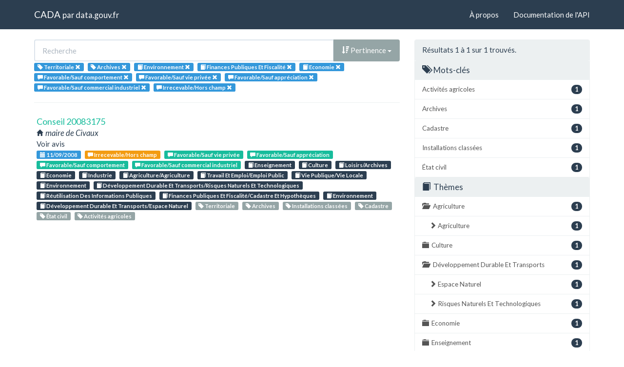

--- FILE ---
content_type: text/html; charset=utf-8
request_url: https://cada.data.gouv.fr/search?meaning=Favorable%2FSauf+comportement&meaning=Favorable%2FSauf+vie+priv%C3%A9e&meaning=Favorable%2FSauf+appr%C3%A9ciation&meaning=Favorable%2FSauf+commercial+industriel&meaning=Irrecevable%2FHors+champ&tag=Territoriale&tag=Archives&page=1&topic=Environnement&topic=Finances+Publiques+Et+Fiscalit%C3%A9&topic=Economie
body_size: 3716
content:
<!doctype html>
<html lang="fr">
<head>
    <meta charset="utf-8">
    <meta name="viewport" content="width=device-width, initial-scale=1">
    <link rel="icon" href="data:," />

    <title>Recherche - CADA</title>

    
    <link rel="stylesheet" href="/static/css/cada.min.css?6f0de776" />
    
</head>
<body>
    <main class="wrapper">
        <nav class="navbar navbar-default navbar-static-top" role="navigation">
            <div class="container">
                <!-- Brand and toggle get grouped for better mobile display -->
                <div class="navbar-header">
                    <button type="button" class="navbar-toggle" data-toggle="collapse" data-target=".navbar-collapse">
                        <span class="sr-only">Toggle navigation</span>
                        <span class="icon-bar"></span>
                        <span class="icon-bar"></span>
                        <span class="icon-bar"></span>
                    </button>
                    <div class="navbar-brand">
                        <a href="/">CADA</a>
                        <small>
                        par
                        <a href="http://www.data.gouv.fr">data.gouv.fr</a>
                        </small>
                    </div>
                </div>

                <div class="collapse navbar-collapse">
                    <ul class="nav navbar-nav navbar-right">
                        <li><a href="/about">À propos</a></li>
                        <li><a href="/api/">Documentation de l'API</a></li>
                    </ul>
                    
                    
                    
                </div>
            </div>
        </nav>


        <div class="container">
            

            <div class="page">
            
<div class="row">
    <div class="col-md-8">

        <div class="row">
            <form class="col-lg-12" action="/search?meaning=Favorable%2FSauf+comportement&amp;tag=Territoriale&amp;page=1&amp;topic=Environnement">
                <div class="input-group">
                    <input type="text" name="q" class="form-control"
                        placeholder="Recherche" value="">
                    <div class="input-group-btn">
                        <button type="button" class="btn btn-default dropdown-toggle" data-toggle="dropdown">
                            
                                <span class="glyphicon glyphicon-sort-by-attributes-alt"></span>
                                Pertinence
                            
                            <span class="caret"></span>
                        </button>
                        <ul class="dropdown-menu pull-right">
                            <li>
                                <a href="https://cada.data.gouv.fr/search?meaning=Favorable%2FSauf+comportement&amp;meaning=Favorable%2FSauf+vie+priv%C3%A9e&amp;meaning=Favorable%2FSauf+appr%C3%A9ciation&amp;meaning=Favorable%2FSauf+commercial+industriel&amp;meaning=Irrecevable%2FHors+champ&amp;tag=Territoriale&amp;tag=Archives&amp;page=1&amp;topic=Environnement&amp;topic=Finances+Publiques+Et+Fiscalit%C3%A9&amp;topic=Economie">
                                    Pertinence
                                </a>
                            </li>
                            
                                




<li>
    <a href="https://cada.data.gouv.fr/search?meaning=Favorable%2FSauf+comportement&amp;meaning=Favorable%2FSauf+vie+priv%C3%A9e&amp;meaning=Favorable%2FSauf+appr%C3%A9ciation&amp;meaning=Favorable%2FSauf+commercial+industriel&amp;meaning=Irrecevable%2FHors+champ&amp;tag=Territoriale&amp;tag=Archives&amp;topic=Environnement&amp;topic=Finances+Publiques+Et+Fiscalit%C3%A9&amp;topic=Economie&amp;sort=topic+asc">
        <span class="glyphicon glyphicon-sort-by-alphabet"></span>
        Thème
    </a>
</li>


<li>
    <a href="https://cada.data.gouv.fr/search?meaning=Favorable%2FSauf+comportement&amp;meaning=Favorable%2FSauf+vie+priv%C3%A9e&amp;meaning=Favorable%2FSauf+appr%C3%A9ciation&amp;meaning=Favorable%2FSauf+commercial+industriel&amp;meaning=Irrecevable%2FHors+champ&amp;tag=Territoriale&amp;tag=Archives&amp;topic=Environnement&amp;topic=Finances+Publiques+Et+Fiscalit%C3%A9&amp;topic=Economie&amp;sort=topic+desc">
        <span class="glyphicon glyphicon-sort-by-alphabet-alt"></span>
        Thème
    </a>
</li>


                            
                                




<li>
    <a href="https://cada.data.gouv.fr/search?meaning=Favorable%2FSauf+comportement&amp;meaning=Favorable%2FSauf+vie+priv%C3%A9e&amp;meaning=Favorable%2FSauf+appr%C3%A9ciation&amp;meaning=Favorable%2FSauf+commercial+industriel&amp;meaning=Irrecevable%2FHors+champ&amp;tag=Territoriale&amp;tag=Archives&amp;topic=Environnement&amp;topic=Finances+Publiques+Et+Fiscalit%C3%A9&amp;topic=Economie&amp;sort=administration+asc">
        <span class="glyphicon glyphicon-sort-by-alphabet"></span>
        Administration
    </a>
</li>


<li>
    <a href="https://cada.data.gouv.fr/search?meaning=Favorable%2FSauf+comportement&amp;meaning=Favorable%2FSauf+vie+priv%C3%A9e&amp;meaning=Favorable%2FSauf+appr%C3%A9ciation&amp;meaning=Favorable%2FSauf+commercial+industriel&amp;meaning=Irrecevable%2FHors+champ&amp;tag=Territoriale&amp;tag=Archives&amp;topic=Environnement&amp;topic=Finances+Publiques+Et+Fiscalit%C3%A9&amp;topic=Economie&amp;sort=administration+desc">
        <span class="glyphicon glyphicon-sort-by-alphabet-alt"></span>
        Administration
    </a>
</li>


                            
                                




<li>
    <a href="https://cada.data.gouv.fr/search?meaning=Favorable%2FSauf+comportement&amp;meaning=Favorable%2FSauf+vie+priv%C3%A9e&amp;meaning=Favorable%2FSauf+appr%C3%A9ciation&amp;meaning=Favorable%2FSauf+commercial+industriel&amp;meaning=Irrecevable%2FHors+champ&amp;tag=Territoriale&amp;tag=Archives&amp;topic=Environnement&amp;topic=Finances+Publiques+Et+Fiscalit%C3%A9&amp;topic=Economie&amp;sort=session+desc">
        <span class="glyphicon glyphicon-sort-by-order-alt"></span>
        Séance
    </a>
</li>


<li>
    <a href="https://cada.data.gouv.fr/search?meaning=Favorable%2FSauf+comportement&amp;meaning=Favorable%2FSauf+vie+priv%C3%A9e&amp;meaning=Favorable%2FSauf+appr%C3%A9ciation&amp;meaning=Favorable%2FSauf+commercial+industriel&amp;meaning=Irrecevable%2FHors+champ&amp;tag=Territoriale&amp;tag=Archives&amp;topic=Environnement&amp;topic=Finances+Publiques+Et+Fiscalit%C3%A9&amp;topic=Economie&amp;sort=session+asc">
        <span class="glyphicon glyphicon-sort-by-order"></span>
        Séance
    </a>
</li>


                            
                        </ul>
                    </div>
                </div>
            </form>
        </div>

        <div class="row">
            <div class="col-sm-12 label-list">
                



                



                


<span class="tag label label-info" title="Mot-clé">
    
    <span class="glyphicon glyphicon-tag"></span>
    
    <span>Territoriale</span>
    <a href="https://cada.data.gouv.fr/search?meaning=Favorable%2FSauf+comportement&meaning=Favorable%2FSauf+vie+priv%C3%A9e&meaning=Favorable%2FSauf+appr%C3%A9ciation&meaning=Favorable%2FSauf+commercial+industriel&meaning=Irrecevable%2FHors+champ&topic=Environnement&topic=Finances+Publiques+Et+Fiscalit%C3%A9&topic=Economie&tag=Archives">
        <span class="close-icon glyphicon glyphicon-remove"></span>
    </a>
</span>

<span class="tag label label-info" title="Mot-clé">
    
    <span class="glyphicon glyphicon-tag"></span>
    
    <span>Archives</span>
    <a href="https://cada.data.gouv.fr/search?meaning=Favorable%2FSauf+comportement&meaning=Favorable%2FSauf+vie+priv%C3%A9e&meaning=Favorable%2FSauf+appr%C3%A9ciation&meaning=Favorable%2FSauf+commercial+industriel&meaning=Irrecevable%2FHors+champ&topic=Environnement&topic=Finances+Publiques+Et+Fiscalit%C3%A9&topic=Economie&tag=Territoriale">
        <span class="close-icon glyphicon glyphicon-remove"></span>
    </a>
</span>


                


<span class="tag label label-info" title="Thème">
    
    <span class="glyphicon glyphicon-book"></span>
    
    <span>Environnement</span>
    <a href="https://cada.data.gouv.fr/search?meaning=Favorable%2FSauf+comportement&meaning=Favorable%2FSauf+vie+priv%C3%A9e&meaning=Favorable%2FSauf+appr%C3%A9ciation&meaning=Favorable%2FSauf+commercial+industriel&meaning=Irrecevable%2FHors+champ&tag=Territoriale&tag=Archives&topic=Finances+Publiques+Et+Fiscalit%C3%A9&topic=Economie">
        <span class="close-icon glyphicon glyphicon-remove"></span>
    </a>
</span>

<span class="tag label label-info" title="Thème">
    
    <span class="glyphicon glyphicon-book"></span>
    
    <span>Finances Publiques Et Fiscalité</span>
    <a href="https://cada.data.gouv.fr/search?meaning=Favorable%2FSauf+comportement&meaning=Favorable%2FSauf+vie+priv%C3%A9e&meaning=Favorable%2FSauf+appr%C3%A9ciation&meaning=Favorable%2FSauf+commercial+industriel&meaning=Irrecevable%2FHors+champ&tag=Territoriale&tag=Archives&topic=Environnement&topic=Economie">
        <span class="close-icon glyphicon glyphicon-remove"></span>
    </a>
</span>

<span class="tag label label-info" title="Thème">
    
    <span class="glyphicon glyphicon-book"></span>
    
    <span>Economie</span>
    <a href="https://cada.data.gouv.fr/search?meaning=Favorable%2FSauf+comportement&meaning=Favorable%2FSauf+vie+priv%C3%A9e&meaning=Favorable%2FSauf+appr%C3%A9ciation&meaning=Favorable%2FSauf+commercial+industriel&meaning=Irrecevable%2FHors+champ&tag=Territoriale&tag=Archives&topic=Environnement&topic=Finances+Publiques+Et+Fiscalit%C3%A9">
        <span class="close-icon glyphicon glyphicon-remove"></span>
    </a>
</span>


                



                


<span class="tag label label-info" title="Conclusion">
    
    <span class="glyphicon glyphicon-comment"></span>
    
    <span>Favorable/Sauf comportement</span>
    <a href="https://cada.data.gouv.fr/search?tag=Territoriale&tag=Archives&topic=Environnement&topic=Finances+Publiques+Et+Fiscalit%C3%A9&topic=Economie&meaning=Favorable%2FSauf+vie+priv%C3%A9e&meaning=Favorable%2FSauf+appr%C3%A9ciation&meaning=Favorable%2FSauf+commercial+industriel&meaning=Irrecevable%2FHors+champ">
        <span class="close-icon glyphicon glyphicon-remove"></span>
    </a>
</span>

<span class="tag label label-info" title="Conclusion">
    
    <span class="glyphicon glyphicon-comment"></span>
    
    <span>Favorable/Sauf vie privée</span>
    <a href="https://cada.data.gouv.fr/search?tag=Territoriale&tag=Archives&topic=Environnement&topic=Finances+Publiques+Et+Fiscalit%C3%A9&topic=Economie&meaning=Favorable%2FSauf+comportement&meaning=Favorable%2FSauf+appr%C3%A9ciation&meaning=Favorable%2FSauf+commercial+industriel&meaning=Irrecevable%2FHors+champ">
        <span class="close-icon glyphicon glyphicon-remove"></span>
    </a>
</span>

<span class="tag label label-info" title="Conclusion">
    
    <span class="glyphicon glyphicon-comment"></span>
    
    <span>Favorable/Sauf appréciation</span>
    <a href="https://cada.data.gouv.fr/search?tag=Territoriale&tag=Archives&topic=Environnement&topic=Finances+Publiques+Et+Fiscalit%C3%A9&topic=Economie&meaning=Favorable%2FSauf+comportement&meaning=Favorable%2FSauf+vie+priv%C3%A9e&meaning=Favorable%2FSauf+commercial+industriel&meaning=Irrecevable%2FHors+champ">
        <span class="close-icon glyphicon glyphicon-remove"></span>
    </a>
</span>

<span class="tag label label-info" title="Conclusion">
    
    <span class="glyphicon glyphicon-comment"></span>
    
    <span>Favorable/Sauf commercial industriel</span>
    <a href="https://cada.data.gouv.fr/search?tag=Territoriale&tag=Archives&topic=Environnement&topic=Finances+Publiques+Et+Fiscalit%C3%A9&topic=Economie&meaning=Favorable%2FSauf+comportement&meaning=Favorable%2FSauf+vie+priv%C3%A9e&meaning=Favorable%2FSauf+appr%C3%A9ciation&meaning=Irrecevable%2FHors+champ">
        <span class="close-icon glyphicon glyphicon-remove"></span>
    </a>
</span>

<span class="tag label label-info" title="Conclusion">
    
    <span class="glyphicon glyphicon-comment"></span>
    
    <span>Irrecevable/Hors champ</span>
    <a href="https://cada.data.gouv.fr/search?tag=Territoriale&tag=Archives&topic=Environnement&topic=Finances+Publiques+Et+Fiscalit%C3%A9&topic=Economie&meaning=Favorable%2FSauf+comportement&meaning=Favorable%2FSauf+vie+priv%C3%A9e&meaning=Favorable%2FSauf+appr%C3%A9ciation&meaning=Favorable%2FSauf+commercial+industriel">
        <span class="close-icon glyphicon glyphicon-remove"></span>
    </a>
</span>


            </div>
        </div>

        <hr/>

        <ul class="list-unstyled search-result">
            
            <li>
                <a class="title" href="/20083175/">
                    Conseil 20083175
                </a>
                <div class="subtitle">
                    <span class="glyphicon glyphicon-home"></span>
                    maire de Civaux
                </div>
                <div class="excerpt">Voir avis</div>
                <div class="label-list">
                    <a class="label label-info" title="Séance"
                        href="/search?session=2008-09-11">
                        <span class="glyphicon glyphicon-calendar"></span>
                        11/09/2008
                    </a>
                    
                    <a
                        
                        class="label label-warning"
                        
                        title="Conclusion"
                        href="/search?meaning=Irrecevable%2FHors+champ">
                        <span class="glyphicon glyphicon-comment"></span>
                        Irrecevable/Hors champ
                    </a>
                    
                    <a
                        
                        class="label label-success"
                        
                        title="Conclusion"
                        href="/search?meaning=Favorable%2FSauf+vie+priv%C3%A9e">
                        <span class="glyphicon glyphicon-comment"></span>
                        Favorable/Sauf vie privée
                    </a>
                    
                    <a
                        
                        class="label label-success"
                        
                        title="Conclusion"
                        href="/search?meaning=Favorable%2FSauf+appr%C3%A9ciation">
                        <span class="glyphicon glyphicon-comment"></span>
                        Favorable/Sauf appréciation
                    </a>
                    
                    <a
                        
                        class="label label-success"
                        
                        title="Conclusion"
                        href="/search?meaning=Favorable%2FSauf+comportement">
                        <span class="glyphicon glyphicon-comment"></span>
                        Favorable/Sauf comportement
                    </a>
                    
                    <a
                        
                        class="label label-success"
                        
                        title="Conclusion"
                        href="/search?meaning=Favorable%2FSauf+commercial+industriel">
                        <span class="glyphicon glyphicon-comment"></span>
                        Favorable/Sauf commercial industriel
                    </a>
                    
                    
                    <a class="label label-primary" title="Thème"
                        href="/search?topic=Enseignement">
                        <span class="glyphicon glyphicon-book"></span>
                        Enseignement
                    </a>
                    
                    <a class="label label-primary" title="Thème"
                        href="/search?topic=Culture">
                        <span class="glyphicon glyphicon-book"></span>
                        Culture
                    </a>
                    
                    <a class="label label-primary" title="Thème"
                        href="/search?topic=Loisirs%2FArchives">
                        <span class="glyphicon glyphicon-book"></span>
                        Loisirs/Archives
                    </a>
                    
                    <a class="label label-primary" title="Thème"
                        href="/search?topic=Economie">
                        <span class="glyphicon glyphicon-book"></span>
                        Economie
                    </a>
                    
                    <a class="label label-primary" title="Thème"
                        href="/search?topic=Industrie">
                        <span class="glyphicon glyphicon-book"></span>
                        Industrie
                    </a>
                    
                    <a class="label label-primary" title="Thème"
                        href="/search?topic=Agriculture%2FAgriculture">
                        <span class="glyphicon glyphicon-book"></span>
                        Agriculture/Agriculture
                    </a>
                    
                    <a class="label label-primary" title="Thème"
                        href="/search?topic=Travail+Et+Emploi%2FEmploi+Public">
                        <span class="glyphicon glyphicon-book"></span>
                        Travail Et Emploi/Emploi Public
                    </a>
                    
                    <a class="label label-primary" title="Thème"
                        href="/search?topic=Vie+Publique%2FVie+Locale">
                        <span class="glyphicon glyphicon-book"></span>
                        Vie Publique/Vie Locale
                    </a>
                    
                    <a class="label label-primary" title="Thème"
                        href="/search?topic=Environnement">
                        <span class="glyphicon glyphicon-book"></span>
                        Environnement
                    </a>
                    
                    <a class="label label-primary" title="Thème"
                        href="/search?topic=D%C3%A9veloppement+Durable+Et+Transports%2FRisques+Naturels+Et+Technologiques">
                        <span class="glyphicon glyphicon-book"></span>
                        Développement Durable Et Transports/Risques Naturels Et Technologiques
                    </a>
                    
                    <a class="label label-primary" title="Thème"
                        href="/search?topic=R%C3%A9utilisation+Des+Informations+Publiques">
                        <span class="glyphicon glyphicon-book"></span>
                        Réutilisation Des Informations Publiques
                    </a>
                    
                    <a class="label label-primary" title="Thème"
                        href="/search?topic=Finances+Publiques+Et+Fiscalit%C3%A9%2FCadastre+Et+Hypoth%C3%A8ques">
                        <span class="glyphicon glyphicon-book"></span>
                        Finances Publiques Et Fiscalité/Cadastre Et Hypothèques
                    </a>
                    
                    <a class="label label-primary" title="Thème"
                        href="/search?topic=Environnement">
                        <span class="glyphicon glyphicon-book"></span>
                        Environnement
                    </a>
                    
                    <a class="label label-primary" title="Thème"
                        href="/search?topic=D%C3%A9veloppement+Durable+Et+Transports%2FEspace+Naturel">
                        <span class="glyphicon glyphicon-book"></span>
                        Développement Durable Et Transports/Espace Naturel
                    </a>
                    
                    
                    <a class="label label-default" title="Tag"
                        href="/search?tag=Territoriale">
                        <span class="glyphicon glyphicon-tag"></span>
                        Territoriale
                    </a>
                    
                    <a class="label label-default" title="Tag"
                        href="/search?tag=Archives">
                        <span class="glyphicon glyphicon-tag"></span>
                        Archives
                    </a>
                    
                    <a class="label label-default" title="Tag"
                        href="/search?tag=Installations+class%C3%A9es">
                        <span class="glyphicon glyphicon-tag"></span>
                        Installations classées
                    </a>
                    
                    <a class="label label-default" title="Tag"
                        href="/search?tag=Cadastre">
                        <span class="glyphicon glyphicon-tag"></span>
                        Cadastre
                    </a>
                    
                    <a class="label label-default" title="Tag"
                        href="/search?tag=%C3%89tat+civil">
                        <span class="glyphicon glyphicon-tag"></span>
                        État civil
                    </a>
                    
                    <a class="label label-default" title="Tag"
                        href="/search?tag=Activit%C3%A9s+agricoles">
                        <span class="glyphicon glyphicon-tag"></span>
                        Activités agricoles
                    </a>
                    
                </div>
            </li>
            
        </ul>

        




    </div>
    <aside class="col-md-4">

        <div class="panel panel-default">
            <div class="panel-heading">
                
                    Résultats 1
                    à 1
                    sur 1 trouvés.
                
            </div>
            



            



            


<div class="panel-heading clickable" data-toggle="collapse" data-target="#collapse-tag">
    <h3 class="panel-title">
        <span class="glyphicon glyphicon-tags"></span>
        Mots-clés
    </h3>
</div>
<div id="collapse-tag" class="list-group collapse in">
    
        
        <a href="https://cada.data.gouv.fr/search?meaning=Favorable%2FSauf+comportement&amp;meaning=Favorable%2FSauf+vie+priv%C3%A9e&amp;meaning=Favorable%2FSauf+appr%C3%A9ciation&amp;meaning=Favorable%2FSauf+commercial+industriel&amp;meaning=Irrecevable%2FHors+champ&amp;tag=Territoriale&amp;tag=Archives&amp;tag=Activit%C3%A9s+agricoles&amp;page=1&amp;topic=Environnement&amp;topic=Finances+Publiques+Et+Fiscalit%C3%A9&amp;topic=Economie"
            class="list-group-item" title="Activités agricoles">
            <span class="badge pull-right">1</span>
            Activités agricoles
        </a>
        
    
        
        <a href="https://cada.data.gouv.fr/search?meaning=Favorable%2FSauf+comportement&amp;meaning=Favorable%2FSauf+vie+priv%C3%A9e&amp;meaning=Favorable%2FSauf+appr%C3%A9ciation&amp;meaning=Favorable%2FSauf+commercial+industriel&amp;meaning=Irrecevable%2FHors+champ&amp;tag=Territoriale&amp;tag=Archives&amp;page=1&amp;topic=Environnement&amp;topic=Finances+Publiques+Et+Fiscalit%C3%A9&amp;topic=Economie"
            class="list-group-item" title="Archives">
            <span class="badge pull-right">1</span>
            Archives
        </a>
        
    
        
        <a href="https://cada.data.gouv.fr/search?meaning=Favorable%2FSauf+comportement&amp;meaning=Favorable%2FSauf+vie+priv%C3%A9e&amp;meaning=Favorable%2FSauf+appr%C3%A9ciation&amp;meaning=Favorable%2FSauf+commercial+industriel&amp;meaning=Irrecevable%2FHors+champ&amp;tag=Territoriale&amp;tag=Archives&amp;tag=Cadastre&amp;page=1&amp;topic=Environnement&amp;topic=Finances+Publiques+Et+Fiscalit%C3%A9&amp;topic=Economie"
            class="list-group-item" title="Cadastre">
            <span class="badge pull-right">1</span>
            Cadastre
        </a>
        
    
        
        <a href="https://cada.data.gouv.fr/search?meaning=Favorable%2FSauf+comportement&amp;meaning=Favorable%2FSauf+vie+priv%C3%A9e&amp;meaning=Favorable%2FSauf+appr%C3%A9ciation&amp;meaning=Favorable%2FSauf+commercial+industriel&amp;meaning=Irrecevable%2FHors+champ&amp;tag=Territoriale&amp;tag=Archives&amp;tag=Installations+class%C3%A9es&amp;page=1&amp;topic=Environnement&amp;topic=Finances+Publiques+Et+Fiscalit%C3%A9&amp;topic=Economie"
            class="list-group-item" title="Installations classées">
            <span class="badge pull-right">1</span>
            Installations classées
        </a>
        
    
        
    
        
        <a href="https://cada.data.gouv.fr/search?meaning=Favorable%2FSauf+comportement&amp;meaning=Favorable%2FSauf+vie+priv%C3%A9e&amp;meaning=Favorable%2FSauf+appr%C3%A9ciation&amp;meaning=Favorable%2FSauf+commercial+industriel&amp;meaning=Irrecevable%2FHors+champ&amp;tag=Territoriale&amp;tag=Archives&amp;tag=%C3%89tat+civil&amp;page=1&amp;topic=Environnement&amp;topic=Finances+Publiques+Et+Fiscalit%C3%A9&amp;topic=Economie"
            class="list-group-item" title="État civil">
            <span class="badge pull-right">1</span>
            État civil
        </a>
        
    
</div>


            


<div class="panel-heading clickable" data-toggle="collapse" data-target="#collapse-topic">
    <h3 class="panel-title">
        <span class="glyphicon glyphicon-book"></span>
        Thèmes
    </h3>
</div>
<div id="collapse-topic" class="list-group collapse in">
    
        
        <a href="https://cada.data.gouv.fr/search?meaning=Favorable%2FSauf+comportement&amp;meaning=Favorable%2FSauf+vie+priv%C3%A9e&amp;meaning=Favorable%2FSauf+appr%C3%A9ciation&amp;meaning=Favorable%2FSauf+commercial+industriel&amp;meaning=Irrecevable%2FHors+champ&amp;tag=Territoriale&amp;tag=Archives&amp;page=1&amp;topic=Environnement&amp;topic=Finances+Publiques+Et+Fiscalit%C3%A9&amp;topic=Economie&amp;topic=Agriculture"
            class="list-group-item" title="Agriculture">
            <span class="glyphicon glyphicon-folder-open"></span>
            <span class="badge pull-right">1</span>
            Agriculture
        </a>
            
            
            <a href="https://cada.data.gouv.fr/search?meaning=Favorable%2FSauf+comportement&amp;meaning=Favorable%2FSauf+vie+priv%C3%A9e&amp;meaning=Favorable%2FSauf+appr%C3%A9ciation&amp;meaning=Favorable%2FSauf+commercial+industriel&amp;meaning=Irrecevable%2FHors+champ&amp;tag=Territoriale&amp;tag=Archives&amp;page=1&amp;topic=Environnement&amp;topic=Finances+Publiques+Et+Fiscalit%C3%A9&amp;topic=Economie&amp;topic=Agriculture%2FAgriculture"
                class="list-group-item nested"
                title="Agriculture">
                <span class="glyphicon glyphicon-chevron-right"></span>
                <span class="badge pull-right">1</span>
                Agriculture
            </a>
            
            
        
    
        
        <a href="https://cada.data.gouv.fr/search?meaning=Favorable%2FSauf+comportement&amp;meaning=Favorable%2FSauf+vie+priv%C3%A9e&amp;meaning=Favorable%2FSauf+appr%C3%A9ciation&amp;meaning=Favorable%2FSauf+commercial+industriel&amp;meaning=Irrecevable%2FHors+champ&amp;tag=Territoriale&amp;tag=Archives&amp;page=1&amp;topic=Environnement&amp;topic=Finances+Publiques+Et+Fiscalit%C3%A9&amp;topic=Economie&amp;topic=Culture"
            class="list-group-item" title="Culture">
            <span class="glyphicon glyphicon-folder-close"></span>
            <span class="badge pull-right">1</span>
            Culture
        </a>
            
        
    
        
        <a href="https://cada.data.gouv.fr/search?meaning=Favorable%2FSauf+comportement&amp;meaning=Favorable%2FSauf+vie+priv%C3%A9e&amp;meaning=Favorable%2FSauf+appr%C3%A9ciation&amp;meaning=Favorable%2FSauf+commercial+industriel&amp;meaning=Irrecevable%2FHors+champ&amp;tag=Territoriale&amp;tag=Archives&amp;page=1&amp;topic=Environnement&amp;topic=Finances+Publiques+Et+Fiscalit%C3%A9&amp;topic=Economie&amp;topic=D%C3%A9veloppement+Durable+Et+Transports"
            class="list-group-item" title="Développement Durable Et Transports">
            <span class="glyphicon glyphicon-folder-open"></span>
            <span class="badge pull-right">1</span>
            Développement Durable Et Transports
        </a>
            
            
            <a href="https://cada.data.gouv.fr/search?meaning=Favorable%2FSauf+comportement&amp;meaning=Favorable%2FSauf+vie+priv%C3%A9e&amp;meaning=Favorable%2FSauf+appr%C3%A9ciation&amp;meaning=Favorable%2FSauf+commercial+industriel&amp;meaning=Irrecevable%2FHors+champ&amp;tag=Territoriale&amp;tag=Archives&amp;page=1&amp;topic=Environnement&amp;topic=Finances+Publiques+Et+Fiscalit%C3%A9&amp;topic=Economie&amp;topic=D%C3%A9veloppement+Durable+Et+Transports%2FEspace+Naturel"
                class="list-group-item nested"
                title="Espace Naturel">
                <span class="glyphicon glyphicon-chevron-right"></span>
                <span class="badge pull-right">1</span>
                Espace Naturel
            </a>
            
            
            
            <a href="https://cada.data.gouv.fr/search?meaning=Favorable%2FSauf+comportement&amp;meaning=Favorable%2FSauf+vie+priv%C3%A9e&amp;meaning=Favorable%2FSauf+appr%C3%A9ciation&amp;meaning=Favorable%2FSauf+commercial+industriel&amp;meaning=Irrecevable%2FHors+champ&amp;tag=Territoriale&amp;tag=Archives&amp;page=1&amp;topic=Environnement&amp;topic=Finances+Publiques+Et+Fiscalit%C3%A9&amp;topic=Economie&amp;topic=D%C3%A9veloppement+Durable+Et+Transports%2FRisques+Naturels+Et+Technologiques"
                class="list-group-item nested"
                title="Risques Naturels Et Technologiques">
                <span class="glyphicon glyphicon-chevron-right"></span>
                <span class="badge pull-right">1</span>
                Risques Naturels Et Technologiques
            </a>
            
            
        
    
        
        <a href="https://cada.data.gouv.fr/search?meaning=Favorable%2FSauf+comportement&amp;meaning=Favorable%2FSauf+vie+priv%C3%A9e&amp;meaning=Favorable%2FSauf+appr%C3%A9ciation&amp;meaning=Favorable%2FSauf+commercial+industriel&amp;meaning=Irrecevable%2FHors+champ&amp;tag=Territoriale&amp;tag=Archives&amp;page=1&amp;topic=Environnement&amp;topic=Finances+Publiques+Et+Fiscalit%C3%A9&amp;topic=Economie"
            class="list-group-item" title="Economie">
            <span class="glyphicon glyphicon-folder-close"></span>
            <span class="badge pull-right">1</span>
            Economie
        </a>
            
        
    
        
        <a href="https://cada.data.gouv.fr/search?meaning=Favorable%2FSauf+comportement&amp;meaning=Favorable%2FSauf+vie+priv%C3%A9e&amp;meaning=Favorable%2FSauf+appr%C3%A9ciation&amp;meaning=Favorable%2FSauf+commercial+industriel&amp;meaning=Irrecevable%2FHors+champ&amp;tag=Territoriale&amp;tag=Archives&amp;page=1&amp;topic=Environnement&amp;topic=Finances+Publiques+Et+Fiscalit%C3%A9&amp;topic=Economie&amp;topic=Enseignement"
            class="list-group-item" title="Enseignement">
            <span class="glyphicon glyphicon-folder-close"></span>
            <span class="badge pull-right">1</span>
            Enseignement
        </a>
            
        
    
        
    
        
        <a href="https://cada.data.gouv.fr/search?meaning=Favorable%2FSauf+comportement&amp;meaning=Favorable%2FSauf+vie+priv%C3%A9e&amp;meaning=Favorable%2FSauf+appr%C3%A9ciation&amp;meaning=Favorable%2FSauf+commercial+industriel&amp;meaning=Irrecevable%2FHors+champ&amp;tag=Territoriale&amp;tag=Archives&amp;page=1&amp;topic=Environnement&amp;topic=Finances+Publiques+Et+Fiscalit%C3%A9&amp;topic=Economie"
            class="list-group-item" title="Finances Publiques Et Fiscalité">
            <span class="glyphicon glyphicon-folder-close"></span>
            <span class="badge pull-right">1</span>
            Finances Publiques Et Fiscalité
        </a>
            
        
    
</div>


            


<div class="panel-heading clickable" data-toggle="collapse" data-target="#collapse-meaning">
    <h3 class="panel-title">
        <span class="glyphicon glyphicon-comment"></span>
        Conclusions
    </h3>
</div>
<div id="collapse-meaning" class="list-group collapse in">
    
        
        <a href="https://cada.data.gouv.fr/search?meaning=Favorable%2FSauf+comportement&amp;meaning=Favorable%2FSauf+vie+priv%C3%A9e&amp;meaning=Favorable%2FSauf+appr%C3%A9ciation&amp;meaning=Favorable%2FSauf+commercial+industriel&amp;meaning=Irrecevable%2FHors+champ&amp;tag=Territoriale&amp;tag=Archives&amp;page=1&amp;topic=Environnement&amp;topic=Finances+Publiques+Et+Fiscalit%C3%A9&amp;topic=Economie"
            class="list-group-item" title="Favorable/Sauf appréciation">
            <span class="badge pull-right">1</span>
            Favorable/Sauf appréciation
        </a>
        
    
        
        <a href="https://cada.data.gouv.fr/search?meaning=Favorable%2FSauf+comportement&amp;meaning=Favorable%2FSauf+vie+priv%C3%A9e&amp;meaning=Favorable%2FSauf+appr%C3%A9ciation&amp;meaning=Favorable%2FSauf+commercial+industriel&amp;meaning=Irrecevable%2FHors+champ&amp;tag=Territoriale&amp;tag=Archives&amp;page=1&amp;topic=Environnement&amp;topic=Finances+Publiques+Et+Fiscalit%C3%A9&amp;topic=Economie"
            class="list-group-item" title="Favorable/Sauf commercial industriel">
            <span class="badge pull-right">1</span>
            Favorable/Sauf commercial industriel
        </a>
        
    
        
    
        
        <a href="https://cada.data.gouv.fr/search?meaning=Favorable%2FSauf+comportement&amp;meaning=Favorable%2FSauf+vie+priv%C3%A9e&amp;meaning=Favorable%2FSauf+appr%C3%A9ciation&amp;meaning=Favorable%2FSauf+commercial+industriel&amp;meaning=Irrecevable%2FHors+champ&amp;tag=Territoriale&amp;tag=Archives&amp;page=1&amp;topic=Environnement&amp;topic=Finances+Publiques+Et+Fiscalit%C3%A9&amp;topic=Economie"
            class="list-group-item" title="Favorable/Sauf vie privée">
            <span class="badge pull-right">1</span>
            Favorable/Sauf vie privée
        </a>
        
    
        
        <a href="https://cada.data.gouv.fr/search?meaning=Favorable%2FSauf+comportement&amp;meaning=Favorable%2FSauf+vie+priv%C3%A9e&amp;meaning=Favorable%2FSauf+appr%C3%A9ciation&amp;meaning=Favorable%2FSauf+commercial+industriel&amp;meaning=Irrecevable%2FHors+champ&amp;tag=Territoriale&amp;tag=Archives&amp;page=1&amp;topic=Environnement&amp;topic=Finances+Publiques+Et+Fiscalit%C3%A9&amp;topic=Economie"
            class="list-group-item" title="Irrecevable/Hors champ">
            <span class="badge pull-right">1</span>
            Irrecevable/Hors champ
        </a>
        
    
</div>


            



        </div>

    </aside>
</div>


            </div>
        </div>

        <section class="footer">
    <div class="container">
        <footer class="row">

            <section class="col-xs-12 col-sm-6 col-md-4 col-lg-4">
                <h5>Ce site</h5>
                <p>Ce site est une réutilisation du <a href="https://www.data.gouv.fr/dataset/avis-et-conseils-de-la-cada">jeu de données Avis et conseil de la CADA</a> publié sur le site <a href="http://www.data.gouv.fr/">data.gouv.fr</a>.</p>
                <p>Il permet de rechercher et explorer simplement les avis et conseils émis par la CADA depuis 1984.</p>
            </section>

            <section class="col-xs-6 col-sm-3 col-md-2 col-lg-2">
                <h5>Réseau</h5>
                <ul>
                    <li><a href="https://www.info.gouv.fr/">info.gouv.fr</a></li>
                    <li><a href="https://www.france.fr/">France.fr</a></li>
                    <li><a href="https://www.legifrance.gouv.fr/">Legifrance.gouv.fr </a></li>
                    <li><a href="https://www.service-public.fr/">Service-public.fr</a></li>
                    <li><a href="https://opendatafrance.fr/">Opendata France</a></li>
                    <li><a href="https://www.cada.fr/">CADA.fr</a></li>
                </ul>
            </section>

            <section class="col-xs-6 col-sm-3 col-md-4 col-lg-4">
                <h5>Contact</h5>
                <ul>
                    <li><a href="https://twitter.com/Etalab">Twitter</a></li>
                    <li><a href="https://github.com/etalab">GitHub</a></li>
                    <li><a href="https://support.data.gouv.fr/">Support</a></li>
                </ul>
            </section>

            <section class="col-xs-9 col-xs-offset-3 col-sm-offset-0 col-sm-2 col-md-2 col-lg-2">
                <a href="https://www.etalab.gouv.fr/">
                <img class="logo" src="/static/img/etalab.svg" />
                </a>
            </section>

            <p class="bottom-right"><a href="#">Haut de page</a></p>

        </footer>
    </div>
</section>
    </main>

    
    <script type="text/javascript" src="/static/js/cada.min.js?917413cd"></script>
    
    

    
<!-- Piwik -->
<script type="text/javascript">
  var _paq = _paq || [];
  _paq.push(["trackPageView"]);
  _paq.push(["enableLinkTracking"]);

  (function() {
    var u=(("https:" == document.location.protocol) ? "https" : "http") + "://stats.data.gouv.fr/";
    _paq.push(["setTrackerUrl", u+"piwik.php"]);
    _paq.push(["setSiteId", "3"]);
    var d=document, g=d.createElement("script"), s=d.getElementsByTagName("script")[0]; g.type="text/javascript";
    g.defer=true; g.async=true; g.src=u+"piwik.js"; s.parentNode.insertBefore(g,s);
  })();
</script>
<!-- End Piwik Code -->

</body>
</html>